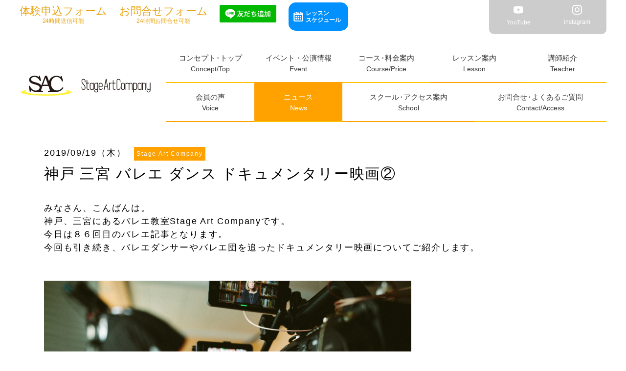

--- FILE ---
content_type: text/html; charset=UTF-8
request_url: https://stageart.org/news/%E7%A5%9E%E6%88%B8-%E4%B8%89%E5%AE%AE-%E3%83%90%E3%83%AC%E3%82%A8-%E3%83%80%E3%83%B3%E3%82%B9-%E3%83%89%E3%82%AD%E3%83%A5%E3%83%A1%E3%83%B3%E3%82%BF%E3%83%AA%E3%83%BC%E6%98%A0%E7%94%BB%E2%91%A1/
body_size: 7502
content:
<!DOCTYPE html>
<html lang="ja">
<head>
<meta charset="utf-8">
<meta name="viewport" content="width=device-width, initial-scale=1" />
<meta name="format-detection" content="telephone=no">
<meta name="SKYPE_TOOLBAR" content="SKYPE_TOOLBAR_PARSER_COMPATIBLE">
<!--===================css===================-->

<link rel="stylesheet" href="https://stageart.org/wp/wp-content/themes/stageartcompany2023/common/css/base.css?20250331">
	  <link rel="stylesheet" href="https://stageart.org/wp/wp-content/themes/stageartcompany2023/common/css/news.css?20220421">
  <!--===================favicon===================-->
<link rel="shortcut icon" href="https://stageart.org/wp/wp-content/themes/stageartcompany2023/favicon/favicon.ico" type="image/vnd.microsoft.icon">
<link rel="icon" href="https://stageart.org/favicon/favicon.ico" type="image/vnd.microsoft.icon">
    <meta name='robots' content='index, follow, max-image-preview:large, max-snippet:-1, max-video-preview:-1' />

	<!-- This site is optimized with the Yoast SEO plugin v19.8 - https://yoast.com/wordpress/plugins/seo/ -->
	<title>神戸 三宮 バレエ ダンス ドキュメンタリー映画② - 神戸・三宮・元町ダンススクールSAC</title>
	<meta name="description" content="神戸・三宮・元町のダンススクールStage Art Companyからのお知らせをご紹介しています。神戸 三宮 バレエ ダンス ドキュメンタリー映画②" />
	<link rel="canonical" href="https://stageart.org/news/神戸-三宮-バレエ-ダンス-ドキュメンタリー映画②/" />
	<meta property="og:locale" content="ja_JP" />
	<meta property="og:type" content="article" />
	<meta property="og:title" content="神戸 三宮 バレエ ダンス ドキュメンタリー映画② - 神戸・三宮・元町ダンススクールSAC" />
	<meta property="og:description" content="神戸・三宮・元町のダンススクールStage Art Companyからのお知らせをご紹介しています。神戸 三宮 バレエ ダンス ドキュメンタリー映画②" />
	<meta property="og:url" content="https://stageart.org/news/神戸-三宮-バレエ-ダンス-ドキュメンタリー映画②/" />
	<meta property="og:site_name" content="Stage Art Company" />
	<meta property="og:image" content="https://stageart.org/wp/wp-content/uploads/2019/09/sam-mcghee-KieCLNzKoBo-unsplash-1024x576.jpg" />
	<meta property="og:image:width" content="1024" />
	<meta property="og:image:height" content="576" />
	<meta property="og:image:type" content="image/jpeg" />
	<meta name="twitter:card" content="summary_large_image" />
	<script type="application/ld+json" class="yoast-schema-graph">{"@context":"https://schema.org","@graph":[{"@type":"WebPage","@id":"https://stageart.org/news/%e7%a5%9e%e6%88%b8-%e4%b8%89%e5%ae%ae-%e3%83%90%e3%83%ac%e3%82%a8-%e3%83%80%e3%83%b3%e3%82%b9-%e3%83%89%e3%82%ad%e3%83%a5%e3%83%a1%e3%83%b3%e3%82%bf%e3%83%aa%e3%83%bc%e6%98%a0%e7%94%bb%e2%91%a1/","url":"https://stageart.org/news/%e7%a5%9e%e6%88%b8-%e4%b8%89%e5%ae%ae-%e3%83%90%e3%83%ac%e3%82%a8-%e3%83%80%e3%83%b3%e3%82%b9-%e3%83%89%e3%82%ad%e3%83%a5%e3%83%a1%e3%83%b3%e3%82%bf%e3%83%aa%e3%83%bc%e6%98%a0%e7%94%bb%e2%91%a1/","name":"神戸 三宮 バレエ ダンス ドキュメンタリー映画② - 神戸・三宮・元町ダンススクールSAC","isPartOf":{"@id":"https://stageart.org/#website"},"primaryImageOfPage":{"@id":"https://stageart.org/news/%e7%a5%9e%e6%88%b8-%e4%b8%89%e5%ae%ae-%e3%83%90%e3%83%ac%e3%82%a8-%e3%83%80%e3%83%b3%e3%82%b9-%e3%83%89%e3%82%ad%e3%83%a5%e3%83%a1%e3%83%b3%e3%82%bf%e3%83%aa%e3%83%bc%e6%98%a0%e7%94%bb%e2%91%a1/#primaryimage"},"image":{"@id":"https://stageart.org/news/%e7%a5%9e%e6%88%b8-%e4%b8%89%e5%ae%ae-%e3%83%90%e3%83%ac%e3%82%a8-%e3%83%80%e3%83%b3%e3%82%b9-%e3%83%89%e3%82%ad%e3%83%a5%e3%83%a1%e3%83%b3%e3%82%bf%e3%83%aa%e3%83%bc%e6%98%a0%e7%94%bb%e2%91%a1/#primaryimage"},"thumbnailUrl":"https://stageart.org/wp/wp-content/uploads/2019/09/sam-mcghee-KieCLNzKoBo-unsplash-scaled.jpg","datePublished":"2019-09-19T13:54:38+00:00","dateModified":"2019-09-19T13:54:38+00:00","description":"神戸・三宮・元町のダンススクールStage Art Companyからのお知らせをご紹介しています。神戸 三宮 バレエ ダンス ドキュメンタリー映画②","breadcrumb":{"@id":"https://stageart.org/news/%e7%a5%9e%e6%88%b8-%e4%b8%89%e5%ae%ae-%e3%83%90%e3%83%ac%e3%82%a8-%e3%83%80%e3%83%b3%e3%82%b9-%e3%83%89%e3%82%ad%e3%83%a5%e3%83%a1%e3%83%b3%e3%82%bf%e3%83%aa%e3%83%bc%e6%98%a0%e7%94%bb%e2%91%a1/#breadcrumb"},"inLanguage":"ja","potentialAction":[{"@type":"ReadAction","target":["https://stageart.org/news/%e7%a5%9e%e6%88%b8-%e4%b8%89%e5%ae%ae-%e3%83%90%e3%83%ac%e3%82%a8-%e3%83%80%e3%83%b3%e3%82%b9-%e3%83%89%e3%82%ad%e3%83%a5%e3%83%a1%e3%83%b3%e3%82%bf%e3%83%aa%e3%83%bc%e6%98%a0%e7%94%bb%e2%91%a1/"]}]},{"@type":"ImageObject","inLanguage":"ja","@id":"https://stageart.org/news/%e7%a5%9e%e6%88%b8-%e4%b8%89%e5%ae%ae-%e3%83%90%e3%83%ac%e3%82%a8-%e3%83%80%e3%83%b3%e3%82%b9-%e3%83%89%e3%82%ad%e3%83%a5%e3%83%a1%e3%83%b3%e3%82%bf%e3%83%aa%e3%83%bc%e6%98%a0%e7%94%bb%e2%91%a1/#primaryimage","url":"https://stageart.org/wp/wp-content/uploads/2019/09/sam-mcghee-KieCLNzKoBo-unsplash-scaled.jpg","contentUrl":"https://stageart.org/wp/wp-content/uploads/2019/09/sam-mcghee-KieCLNzKoBo-unsplash-scaled.jpg","width":2560,"height":1440},{"@type":"BreadcrumbList","@id":"https://stageart.org/news/%e7%a5%9e%e6%88%b8-%e4%b8%89%e5%ae%ae-%e3%83%90%e3%83%ac%e3%82%a8-%e3%83%80%e3%83%b3%e3%82%b9-%e3%83%89%e3%82%ad%e3%83%a5%e3%83%a1%e3%83%b3%e3%82%bf%e3%83%aa%e3%83%bc%e6%98%a0%e7%94%bb%e2%91%a1/#breadcrumb","itemListElement":[{"@type":"ListItem","position":1,"name":"ホーム","item":"https://stageart.org/"},{"@type":"ListItem","position":2,"name":"ニュース","item":"https://stageart.org/news/"},{"@type":"ListItem","position":3,"name":"神戸 三宮 バレエ ダンス ドキュメンタリー映画②"}]},{"@type":"WebSite","@id":"https://stageart.org/#website","url":"https://stageart.org/","name":"Stage Art Company","description":"","publisher":{"@id":"https://stageart.org/#organization"},"potentialAction":[{"@type":"SearchAction","target":{"@type":"EntryPoint","urlTemplate":"https://stageart.org/?s={search_term_string}"},"query-input":"required name=search_term_string"}],"inLanguage":"ja"},{"@type":"Organization","@id":"https://stageart.org/#organization","name":"Stage Art Company","url":"https://stageart.org/","sameAs":[],"logo":{"@type":"ImageObject","inLanguage":"ja","@id":"https://stageart.org/#/schema/logo/image/","url":"https://stageart.org/wp/wp-content/uploads/2021/06/logo2.png","contentUrl":"https://stageart.org/wp/wp-content/uploads/2021/06/logo2.png","width":933,"height":620,"caption":"Stage Art Company"},"image":{"@id":"https://stageart.org/#/schema/logo/image/"}}]}</script>
	<!-- / Yoast SEO plugin. -->


<script type="text/javascript">
window._wpemojiSettings = {"baseUrl":"https:\/\/s.w.org\/images\/core\/emoji\/14.0.0\/72x72\/","ext":".png","svgUrl":"https:\/\/s.w.org\/images\/core\/emoji\/14.0.0\/svg\/","svgExt":".svg","source":{"concatemoji":"https:\/\/stageart.org\/wp\/wp-includes\/js\/wp-emoji-release.min.js?ver=6.0.11"}};
/*! This file is auto-generated */
!function(e,a,t){var n,r,o,i=a.createElement("canvas"),p=i.getContext&&i.getContext("2d");function s(e,t){var a=String.fromCharCode,e=(p.clearRect(0,0,i.width,i.height),p.fillText(a.apply(this,e),0,0),i.toDataURL());return p.clearRect(0,0,i.width,i.height),p.fillText(a.apply(this,t),0,0),e===i.toDataURL()}function c(e){var t=a.createElement("script");t.src=e,t.defer=t.type="text/javascript",a.getElementsByTagName("head")[0].appendChild(t)}for(o=Array("flag","emoji"),t.supports={everything:!0,everythingExceptFlag:!0},r=0;r<o.length;r++)t.supports[o[r]]=function(e){if(!p||!p.fillText)return!1;switch(p.textBaseline="top",p.font="600 32px Arial",e){case"flag":return s([127987,65039,8205,9895,65039],[127987,65039,8203,9895,65039])?!1:!s([55356,56826,55356,56819],[55356,56826,8203,55356,56819])&&!s([55356,57332,56128,56423,56128,56418,56128,56421,56128,56430,56128,56423,56128,56447],[55356,57332,8203,56128,56423,8203,56128,56418,8203,56128,56421,8203,56128,56430,8203,56128,56423,8203,56128,56447]);case"emoji":return!s([129777,127995,8205,129778,127999],[129777,127995,8203,129778,127999])}return!1}(o[r]),t.supports.everything=t.supports.everything&&t.supports[o[r]],"flag"!==o[r]&&(t.supports.everythingExceptFlag=t.supports.everythingExceptFlag&&t.supports[o[r]]);t.supports.everythingExceptFlag=t.supports.everythingExceptFlag&&!t.supports.flag,t.DOMReady=!1,t.readyCallback=function(){t.DOMReady=!0},t.supports.everything||(n=function(){t.readyCallback()},a.addEventListener?(a.addEventListener("DOMContentLoaded",n,!1),e.addEventListener("load",n,!1)):(e.attachEvent("onload",n),a.attachEvent("onreadystatechange",function(){"complete"===a.readyState&&t.readyCallback()})),(e=t.source||{}).concatemoji?c(e.concatemoji):e.wpemoji&&e.twemoji&&(c(e.twemoji),c(e.wpemoji)))}(window,document,window._wpemojiSettings);
</script>
<style type="text/css">
img.wp-smiley,
img.emoji {
	display: inline !important;
	border: none !important;
	box-shadow: none !important;
	height: 1em !important;
	width: 1em !important;
	margin: 0 0.07em !important;
	vertical-align: -0.1em !important;
	background: none !important;
	padding: 0 !important;
}
</style>
	<link rel='stylesheet' id='sbi_styles-css'  href='https://stageart.org/wp/wp-content/plugins/instagram-feed-pro/css/sbi-styles.min.css?ver=6.2.4' type='text/css' media='all' />
<link rel='stylesheet' id='wp-pagenavi-css'  href='https://stageart.org/wp/wp-content/plugins/wp-pagenavi/pagenavi-css.css?ver=2.70' type='text/css' media='all' />
 
</head>

<body>

<h1>神戸 三宮 バレエ ダンス ドキュメンタリー映画② | ニュース | Stage Art Company</h1>

<!--▼START hiraku-->
<nav class="js-hiraku-header">
  <div class="hiraku-navbar"> <a href="https://stageart.org/" class="logo"><img src="https://stageart.org/wp/wp-content/themes/stageartcompany2023/common/img/logo-header.svg" alt="Stage Art Company"/></a>
    <div class="hiraku-btnBox">
      <button type="button" class="js-hiraku-btn"> <span class="hiraku-open-btn-line"></span> <span class="drawerName"></span></button>
    </div>
  </div>
  <!--▼START hiraku-menu-->
  <div class="js-hiraku">
    <ul class="menu">
        <li><a href="https://stageart.org/" data-text="Concept/Top">コンセプト<span>・</span>トップ</a></li>
        <li><a href="https://stageart.org/event" data-text="Event">イベント・公演情報</a></li>
	    	<li><a href="https://stageart.org/price" data-text="Course/Price">コース<span>・</span>料金案内</a></li>
        <li><a href="https://stageart.org/lesson" data-text="Lesson">レッスン案内</a></li>
        <li><a href="https://stageart.org/teacher" data-text="Teacher">講師紹介</a></li>
        <li><a href="https://stageart.org/voice" data-text="Voice">会員の声</a></li>
        <li class="wideBtn"><a href="https://stageart.org/news" data-text="News">ニュース</a></li>
        <li class="wideBtn"><a href="https://stageart.org/school_info" data-text="School">スクール<span>・</span>アクセス案内</a></li> 
        <li class="wideBtn"><a href="https://stageart.org/contact" data-text="Contact/Access">お問合せ<span>・</span>よくあるご質問</a></li>
    </ul>
    <div class="info_schedule">
    <ul class="info_btn_schedule">
          <li class="aos-init aos-animate"><a class="lessonico" href="https://stageart.org/news/%E3%83%AC%E3%83%83%E3%82%B9%E3%83%B3%E3%82%B9%E3%82%B1%E3%82%B8%E3%83%A5%E3%83%BC%E3%83%AB/">レッスン<br>スケジュール</a>
          </li>
    </ul>
    </div>
    <div class="contact">
        <ul>
          <li><a href="https://scr.buscatch.net/trial/list?f=stageart" target="_blank">体験申込フォーム</a></li>
          <li><a href="https://stageart.org/contact">MAIL</a></li>
        </ul>
      </div>
      <div class="sns">
        <ul>
          <li class="youtube"><a href="https://www.youtube.com/channel/UCVsRRGQEm3bPGYkEnmHdECQ" target="_blank"><img
                src="https://stageart.org/wp/wp-content/themes/stageartcompany2023/common/img/ico-youtube.svg" alt="YouTube">YouTube</a></li>
          <li><a href="https://www.instagram.com/stage.art.c/?hl=ja" target="_blank"><img
                src="https://stageart.org/wp/wp-content/themes/stageartcompany2023/common/img/ico-instaW.svg" alt="instagram">instagram</a></li>
          
        </ul>
      </div>
      <p class="line_sp"><a href="https://lin.ee/1oynBqxx8"><img height="36" border="0" src="https://scdn.line-apps.com/n/line_add_friends/btn/ja.png"></a></p>
  </div>
</nav>
<!--▼START pc-header-->
<header role="banner" id="header">
  <div class="contentsWrap">
    <div id="subnav">
      <ul class="contact">
        <li class="mail"><a href="https://scr.buscatch.net/trial/list?f=stageart" target="_blank"><span>体験申込フォーム</span>24時間送信可能</a></li>
        <li class="mail"><a href="https://stageart.org/contact"><span>お問合せフォーム</span>24時間お問合せ可能</a></li>
        <li class="line"><a href="https://lin.ee/1oynBqxx8"><img height="36" border="0"  src="https://scdn.line-apps.com/n/line_add_friends/btn/ja.png"></a></li>
        <li class="info_btn_schedule"><a class="lessonico"
              href="https://stageart.org/news/%E3%83%AC%E3%83%83%E3%82%B9%E3%83%B3%E3%82%B9%E3%82%B1%E3%82%B8%E3%83%A5%E3%83%BC%E3%83%AB/">レッスン<br>スケジュール</a>
          </li>
      </ul>
      <ul class="sns">
		  <li class="youtube"><a href="https://www.youtube.com/channel/UCVsRRGQEm3bPGYkEnmHdECQ" target="_blank" ><img
                src="https://stageart.org/wp/wp-content/themes/stageartcompany2023/common/img/ico-youtube.svg" alt="YouTube">YouTube</a></li>
        <li><a href="https://www.instagram.com/stage.art.c/?hl=ja" target="_blank"><img src="https://stageart.org/wp/wp-content/themes/stageartcompany2023/common/img/ico-instaW.svg" alt="instagram">instagram</a></li>
       
      </ul>
    </div>
    <nav role="navigation" id="gnav">
    <p class="logo"><a href="https://stageart.org/"><img src="https://stageart.org/wp/wp-content/themes/stageartcompany2023/common/img/logo-header.svg" alt="StageArtCompany"/></a></p>
    <ul class="pcMenu">
        <li><a href="https://stageart.org/" data-text="Concept/Top">コンセプト<span>・</span>トップ</a></li>
        <li><a href="https://stageart.org/event" data-text="Event">イベント・公演情報</a></li>
		    <li><a href="https://stageart.org/price" data-text="Course/Price">コース<span>・</span>料金案内</a></li>
        <li><a href="https://stageart.org/lesson" data-text="Lesson">レッスン案内</a></li>
   
        <li><a href="https://stageart.org/teacher" data-text="Teacher">講師紹介</a></li>
          <li><a href="https://stageart.org/voice" data-text="Voice">会員の声</a></li>
            <li class="active"><a href="https://stageart.org/news" data-text="News">ニュース</a></li>
        <li class="wideBtn"><a href="https://stageart.org/school_info" data-text="School">スクール<span>・</span>アクセス案内</a></li>
        <li class="wideBtn"><a href="https://stageart.org/contact" data-text="Contact/Access">お問合せ<span>・</span>よくあるご質問</a></li>
      </ul>
    </nav>
  </div>
  <!--end headerIn--> 
</header>
<!--▲END header--> 
<!--▼START contents-->

<main role="main">
    <div id="main">
        <article>

        <!--===================ニュース一覧===================-->
      <div id="News"> 
          
          <div class="contentsWrap">
              <p><span>2019/09/19（木）</span>
				  	  
				  <span class="cat">Stage Art Company</span></p>
                  <h2>神戸 三宮 バレエ ダンス ドキュメンタリー映画②</h2>
              <p><h1>【Stage Art Company バレエ ドキュメンタリー映画②】</h1>
<p>みなさん、こんばんは。</p>
<p>神戸、三宮にあるバレエ教室Stage Art Companyです。</p>
<p>今日は８６回目のバレエ記事となります。</p>
<p>今回も引き続き、バレエダンサーやバレエ団を追ったドキュメンタリー映画についてご紹介します。</p>
<p>&nbsp;</p>
<p>&nbsp;</p>
<p><img class="alignnone  wp-image-946" src="https://stageart.org/wp/wp-content/uploads/2019/09/sam-mcghee-KieCLNzKoBo-unsplash.jpg" alt="" width="751" height="423" /></p>
<h2></h2>
<p>&nbsp;</p>
<p>&nbsp;</p>
<h2>◇ドキュメンタリー映画①：『ロパートキナ　孤高の白鳥』</h2>
<p>ロシアが世界に誇る、指折りの名門バレエ団であるマリインスキー・バレエ団。</p>
<p>その頂点に君臨した伝説的プリンシパル、ウリヤーナ・ロパートキナを追った作品です。</p>
<p>&nbsp;</p>
<p>１９７３年にウクライナに生まれ、９１年にマリインスキー・バレエ団に入団。</p>
<p>９５年にはプリンシパルに昇格し、それ以来長年第一線で活躍してきました。</p>
<p>高身長、美しいラインと圧倒的な表現力で、ロシアの至宝とも評され、</p>
<p>彼女の踊る“白鳥”は世界一と言われます。</p>
<p>&nbsp;</p>
<p>なぜ彼女はバレエを踊るようになったのか。</p>
<p>少女のころの厳しい修行や、稽古場での過酷なリハーサル風景、</p>
<p>ロパートキナ本人が自らのバレエ人生を振り返る貴重なインタビュー映像も織り込み、</p>
<p>彼女のバレエ人生とその素顔に迫ります。</p>
<p>&nbsp;</p>
<p><a href="https://youtu.be/FtUfMu61Lvo">⭐️『ロパートキナ　孤高の白鳥』予告編</a></p>
<p>&nbsp;</p>
<p>&nbsp;</p>
<h2>◇ドキュメンタリー映画②：『バレエの女王　シルヴィ・ギエム』</h2>
<p>バレエにおける美の概念を変えたとすら言われる天才ダンサー、</p>
<p>シルヴィ・ギエムの素顔に迫るドキュメンタリー映画です。</p>
<p>１９９３年に撮影、DVD化され一度廃盤になったものの、上記タイトルに改め再販されています。</p>
<p>&nbsp;</p>
<p>パリ・オペラ座バレエ団のプルミエール・ダンスールに昇格して５日後、</p>
<p>史上最年少の１９歳にしてエトワールに任命された彼女は、</p>
<p>わずか５年後には英国ロイヤル・バレエ団に電撃移籍します。</p>
<p>歯に衣着せぬ物言いや、インタビューなどの取材を嫌うことから、</p>
<p>「マドモアゼル・ノン」と呼ばれることもありましたが、</p>
<p>この映画では移籍後の彼女のインタビューが豊富に収録されており、</p>
<p>彼女の精神性の高さや人となりがよく伝わってきます。</p>
<p>その後の彼女のキャリアの築き方も踏まえ、必見の一作となっています。</p>
<p>&nbsp;</p>
<p>&nbsp;</p>
<h2>◇ドキュメンタリー映画③：『パリ・オペラ座のミューズ　アニエス・ルテステュ』</h2>
<p>ひときわ優雅に美しく踊り、</p>
<p>世界中から羨望の眼差しを浴びたパリ・オペラ座の美のエトワール、</p>
<p>アニエス・ルテステュを追ったドキュメンタリー映画です。</p>
<p>&nbsp;</p>
<p>２０１３年１０月のアデュー（引退）公演『椿姫』を踊るまでの２年間に密着し、</p>
<p>アニエス自身や周囲の言葉と映像が綴られています。</p>
<p>彼女とのパートナーシップで有名なジョゼ・マルティネスや、</p>
<p>ローラン・イレール、ノイマイヤー、フォーサイス、キリアンなど錚々たる顔ぶれが、</p>
<p>コラボレーションしたときの様子や彼女自身の人格について語ります。</p>
<p>またアデュー公演を含め、貴重な公演の映像も収録された盛り沢山の内容です。</p>
<p>&nbsp;</p>
<p><a href="https://youtu.be/XAX6ZD5tmMU">⭐️『パリ・オペラ座のミューズ　アニエス・ルテステュ』予告編</a></p>
<p>&nbsp;</p>
<p>&nbsp;</p>
<p>柔軟性、しなやかさを身につけるためにも、</p>
<p>Stage Art Companyは会員様にバレエレッスンを推薦しております。</p>
<p>Stage Art Companyではプロのバレエ講師が多数在籍していますので、</p>
<p>是非、バレエレッスンを受けてみてください。</p>
<p>&nbsp;</p>
<p>&nbsp;</p>
<p>Stage Art Companyに所属しているバレエ講師のプロフィール</p>
<p>&nbsp;</p>
<p><a href="https://stageart.org/news/%E7%A5%9E%E6%88%B8-%E4%B8%89%E5%AE%AE-%E4%B8%89%E3%83%8E%E5%AE%AE-%E3%83%80%E3%83%B3%E3%82%B9%E3%82%B9%E3%82%AF%E3%83%BC%E3%83%AB-%E6%AD%8C%E5%94%B1-%E3%83%97%E3%83%AD%E8%AC%9B%E5%B8%AB/">⭐️塚野先生プロフィールへ</a></p>
<p><a href="https://stageart.org/news/%E7%A5%9E%E6%88%B8-%E4%B8%89%E5%AE%AE-%E3%83%80%E3%83%B3%E3%82%B9-%E3%83%90%E3%83%AC%E3%82%A8-%E3%83%86%E3%83%BC%E3%83%9E%E3%83%91%E3%83%BC%E3%82%AF%E8%AC%9B%E5%B8%AB/">⭐️木村先生プロフィールへ</a></p>
<p><a href="https://stageart.org/news/%E7%A5%9E%E6%88%B8-%E4%B8%89%E5%AE%AE-%E3%83%80%E3%83%B3%E3%82%B9-%E3%83%90%E3%83%AC%E3%82%A8-%E4%BC%9A%E5%93%A1%E5%8B%9F%E9%9B%86/">⭐️雲川先生プロフィールへ</a></p>
<p>&nbsp;</p>
<p>&nbsp;</p>
<p>ダンス、バレエ 、演技、歌唱をやってみたい方、</p>
<p>舞台、イベントに興味がある方、</p>
<p>そして、プロのエンターテイナーたちと一緒に共演したい方、</p>
<p>初心者の方も大歓迎です！！</p>
<p>&nbsp;</p>
<p>お問い合わせはこちら</p>
<p>↓</p>
<p><a href="mailto:info@stageart.org">info@stageart.org</a></p>
<p>&nbsp;</p>
<p>&nbsp;</p>
<p>&nbsp;</p>
<p>ただ今、無料体験レッスンを実施しております。</p>
<p>&nbsp;</p>
<p><a href="https://stageart.org/news/%E3%83%AC%E3%83%83%E3%82%B9%E3%83%B3%E3%82%B9%E3%82%B1%E3%82%B8%E3%83%A5%E3%83%BC%E3%83%AB/"><img class="emoji" draggable="false" src="https://s.w.org/images/core/emoji/11/svg/1f538.svg" alt="🔸" />SACレッスンスケジュール</a></p>
<p>&nbsp;</p>
<p>皆様のお申し込みを待ちしております。</p>
<p>&nbsp;</p>
<p><a href="https://stageart.org/contact/"><img class="emoji" draggable="false" src="https://s.w.org/images/core/emoji/11/svg/2728.svg" alt="✨" />お問い合わせフォーム</a></p>
<p>&nbsp;</p>
<p>&nbsp;</p>
<p>公式Instagram、公式Twitter、公式Facebookのリンク先です。</p>
<p>&nbsp;</p>
<p><a href="https://www.facebook.com/stageartcompany/"><img class="emoji" draggable="false" src="https://s.w.org/images/core/emoji/11/svg/2728.svg" alt="✨" />SACフェイスブック</a></p>
<p><a href="https://www.instagram.com/stage.art.c/?hl=ja"><img class="emoji" draggable="false" src="https://s.w.org/images/core/emoji/11/svg/1f31f.svg" alt="🌟" />SACインスタグラム</a></p>
<p><a href="https://twitter.com/stage_art_c"><img class="emoji" draggable="false" src="https://s.w.org/images/core/emoji/11/svg/1f4ab.svg" alt="💫" />SACツイッター</a></p>
<p>&nbsp;</p>
<p>&nbsp;</p>
<p>神戸、三宮</p>
<p>ダンススクール、バレエ教室、演技教室、歌唱教室</p>
<p>Stage Art Company</p>
</p>
          </div><!--/.contentsWrap-->
          <p class="btn"><a href="https://stageart.org/news">一覧に戻る</a></p>
          
        </div>
      
        </article>
    </div>
    <!--end main -->

    </main><!--▼START footer-->
<footer role="contentinfo" id="footer">
    <div class="backtotop" > <a href="#header"><span>PAGE TOP</span></a> </div>
  <div class="max1500">
    <div class="logo"><a href="https://stageart.org"><img src="https://stageart.org/wp/wp-content/themes/stageartcompany2023/common/img/logo.svg" alt="StageArtCompany"/></a></div>
    <div class="address">
      <p>
        神戸三宮校（本部）<br>
        〒650-0001<br>
        兵庫県神戸市中央区加納町3-13-3<br>
        マツモトビル 2F </p>
      <p><a href="https://scr.buscatch.net/trial/list?f=stageart" target="_blank"><span>体験申込フォーム</span>24時間送信可能</a></p>
    </div>
    <div class="nav">
      <nav role="navigation" id="footnav">
        <ul>
        <li><a href="https://stageart.org/" data-text="Concept/Top">コンセプト<span>・</span>トップ</a></li>
        <li><a href="https://stageart.org/event" data-text="Event">イベント・公演情報</a></li>
	    	<li><a href="https://stageart.org/price" data-text="Course/Price">コース<span>・</span>料金案内</a></li>
        <li><a href="https://stageart.org/lesson" data-text="Lesson">レッスン案内</a></li>
        <li><a href="https://stageart.org/teacher" data-text="Teacher">講師紹介</a></li>
        <li><a href="https://stageart.org/voice" data-text="Voice">会員の声</a></li>
        <li><a href="https://stageart.org/news" data-text="News">ニュース</a></li>
        <li class="wideBtn"><a href="https://stageart.org/school_info" data-text="School">スクール<span>・</span>アクセス案内</a></li> 
        <li class="wideBtn"><a href="https://stageart.org/contact" data-text="Contact/Access">お問合せ<span>・</span>よくあるご質問</a></li>
        </ul>
      </nav>
        <p class="copyright"><a href="https://stageart.org">© 2025 Stage Art Company.</a></p>
    </div>
  </div>
  <p class="copyright sp"><a href="https://stageart.org">© 2025 Stage Art Company.</a></p>
</footer>
<!--▲END footer--> 
<script  src='https://ajax.googleapis.com/ajax/libs/jquery/3.6.0/jquery.min.js?ver=3.6.0' id='jquery-js'></script>
<!-- Custom Feeds for Instagram JS -->
<script type="text/javascript">
var sbiajaxurl = "https://stageart.org/wp/wp-admin/admin-ajax.php";

</script>
 

<script src="https://cdn.rawgit.com/michalsnik/aos/2.1.1/dist/aos.js"></script>
<script src="https://stageart.org/wp/wp-content/themes/stageartcompany2023/common/js/include.js"></script>
<script>
   $(document).ready(function(){
      AOS.init({
            duration: 600,
            easing: 'ease-in-sine',
            delay: 100,
        });
});
</script>


<!-- Global site tag (gtag.js) - Google Analytics 20190524-->
<script async src="https://www.googletagmanager.com/gtag/js?id=UA-140828274-1"></script>
<script>
  window.dataLayer = window.dataLayer || [];
  function gtag(){dataLayer.push(arguments);}
  gtag('js', new Date());

  gtag('config', 'UA-140828274-1');
</script>

</body>
</html>

--- FILE ---
content_type: text/css
request_url: https://stageart.org/wp/wp-content/themes/stageartcompany2023/common/css/base.css?20250331
body_size: 5661
content:
@charset "UTF-8";@import url("https://cdn.rawgit.com/michalsnik/aos/2.1.1/dist/aos.css") screen and (min-width: 768px);@import url("https://use.fontawesome.com/releases/v5.0.6/css/all.css");article,aside,details,figcaption,figure,footer,header,hgroup,nav,section{display:block;margin:0}audio,canvas,video{display:inline-block;*display:inline;*zoom:1}audio:not([controls]){display:none}[hidden]{display:none}*,:after,:before{-webkit-box-sizing:border-box;-o-box-sizing:border-box;-ms-box-sizing:border-box;box-sizing:border-box}html{font-size:62.5%;-webkit-text-size-adjust:100%;-ms-text-size-adjust:100%}body{font-family:sans-serif;padding:0;margin:0;text-align:left}h1,h2,h3,h4,h5,h6{font-size:1em;margin:0;font-weight:normal}blockquote,dd,dl,figure,p{margin:0}hr{color:inherit;height:auto;-webkit-box-sizing:content-box;box-sizing:content-box;border:none}pre{font-family:monospace,sans-serif;white-space:pre-wrap;word-wrap:break-word;margin:0}ol,ul{padding:0;margin:0}ul li{list-style:none}ol li{margin-left:1.8em;margin-top:10px}li img{vertical-align:bottom}a,a:link,a:visited{text-decoration:none}a:focus{outline:0}a:active,a:hover{outline:0;text-decoration:underline}b,strong{font-weight:bold}small{font-size:0.83em}q{quotes:none}abbr[title]{border-bottom:1px dotted}code,kbd,samp{font-family:monospace,sans-serif}mark{color:black;background-color:yellow}sub,sup{font-size:0.83em;line-height:0;vertical-align:baseline;position:relative}sub{bottom:-0.25em}sup{top:-0.5em}br{letter-spacing:0!important}img{border:0;-ms-interpolation-mode:bicubic;vertical-align:middle}svg:not(:root){overflow:hidden}table{border-collapse:collapse;border-spacing:0}caption{padding:0;text-align:left}td,th{text-align:left;padding:0}form{margin:0}fieldset{border:0;padding:0;margin:0}legend{border:0;*margin-left:-7px}button,input,select,textarea{font-size:1em;color:inherit;margin:0}button,input{line-height:normal;vertical-align:inherit;*vertical-align:middle}button::-moz-focus-inner,input::-moz-focus-inner{border:0;padding:0}input[type=search]{-webkit-appearance:textfield;-webkit-box-sizing:content-box;box-sizing:content-box}input[type=search]:focus{outline-offset:-2px}input[type=search]::-webkit-search-decoration{-webkit-appearance:none}input[type=checkbox],input[type=radio]{-webkit-box-sizing:border-box;box-sizing:border-box;padding:0;vertical-align:middle;margin-right:5px}button,input[type=button],input[type=reset],input[type=submit]{cursor:pointer;-webkit-appearance:button;*overflow:visible}select{line-height:normal}textarea{vertical-align:top;overflow:auto;*font-family:sans-serif}address{font-style:normal}i{font-style:normal}@media print,screen and (max-width:767px){*{max-height:999999px}body{background:none;-webkit-text-size-adjust:none}a{display:block}img{max-width:100%;height:auto}a img{line-height:100%;vertical-align:middle}button,input,select,textarea{max-width:100%}}body{font-family:"メイリオ",Meiryo,Arial,Verdana,"ＭＳ Ｐゴシック","ヒラギノ角ゴ Pro W3","Hiragino Kaku Gothic Pro",sans-serif;letter-spacing:0.1em;font-size:18px;line-height:1.2}@media print,screen and (max-width:767px){body{font-size:14px}}a,a:link,a:visited{text-decoration:none;color:#333}a:hover{text-decoration:none;-webkit-transition:0.3s;transition:0.3s}h1{position:absolute;top:0;left:-9999px}.js-hiraku-header{display:none}#header{overflow:hidden}#header .logo{display:inline-block;max-width:300px;width:100%;height:auto;padding-top:20px;padding-right:30px}@media print,screen and (max-width:1033px){#header .logo{padding:20px}}@media print,screen and (max-width:767px){#header .logo{display:none}}#header .logo a{padding:20px 0}#header .logo img{width:100%;height:auto}#subnav{-js-display:flex;display:-webkit-box;display:-ms-flexbox;display:flex;margin-bottom:10px}@media print,screen and (max-width:1033px){#subnav{float:none}}#subnav .contact{display:inline-block;width:75%}@media print,screen and (max-width:1033px){#subnav .contact{margin-right:0;width:50%}}#subnav .contact .tel{margin-left:1%}#subnav .contact .tel a{pointer-events:none}@media print,screen and (max-width:767px){#subnav .contact{pointer-events:inherit}}#subnav .contact a{color:#e9a410}#subnav .contact li{display:inline-block;vertical-align:top;font-size:12px;text-align:center;margin-right:2%;letter-spacing:-0.001em}@media print,screen and (max-width:1150px){#subnav .contact li{margin-right:1%}}@media print,screen and (max-width:1033px){#subnav .contact li{margin:0 1%}}#subnav .contact li a{display:block;padding:10px 0}#subnav .contact li dd,#subnav .contact li dt{display:inline-block;vertical-align:top}#subnav .contact li dt{padding-top:5px}#subnav .contact li span{font-size:22px;display:block}@media print,screen and (max-width:1150px){#subnav .contact li span{font-size:18px}}#subnav .contact .info_btn_schedule{margin-left:0;display:inline-block;border-radius:10px;text-align:left}#subnav .contact .info_btn_schedule a{margin-top:5px;position:relative;display:block;font-size:12px;color:#fff;font-weight:bold;padding:15px 15px 15px 35px;background:#0090ff;border-radius:15px}#subnav .contact .info_btn_schedule a:before{position:absolute;top:50%;left:10px;-webkit-transform:translateY(-50%);transform:translateY(-50%);content:"";display:inline-block;width:20px;height:20px}#subnav .contact .info_btn_schedule a.lessonico:before{background:url("../../img/top/calendar.svg") no-repeat center;background-size:contain}#subnav .contact .info_btn_schedule a.coursico:before{background:url("../../img/top/stage.svg") no-repeat center;background-size:contain}#subnav .contact .info_btn_schedule a:hover{background:#0073cc}#subnav .line a:hover{display:inline-block;opacity:0.8}#subnav .sns{margin-left:auto;display:inline-block;vertical-align:top;width:20%;letter-spacing:-0.4em}@media print,screen and (max-width:1033px){#subnav .sns{position:absolute;right:0;top:0}}#subnav .sns li{display:inline-block;vertical-align:top;letter-spacing:normal;width:50%}#subnav .sns li a{display:block;background:#ccc;text-align:center;font-size:12px;color:#fff;height:70px;padding-top:10px}#subnav .sns li a:hover{background:#999}#subnav .sns li:first-child a{border-radius:0 0 0 10px}#subnav .sns li:first-child a span{display:block}#subnav .sns li:nth-child(2) a{line-height:2}#subnav .sns li:last-child a{border-radius:0 0 10px 0;line-height:2}#subnav .sns .youtube img{margin:0 auto 9px}#subnav .sns img{max-height:20px;width:auto;display:block;margin:0 auto 3px}#gnav{width:100%;-js-display:flex;display:-webkit-box;display:-ms-flexbox;display:flex;-moz-align-items:center;-ms-align-items:center;-webkit-box-align:center;-ms-flex-align:center;align-items:center}#gnav .pcMenu{-js-display:flex;display:-webkit-box;display:-ms-flexbox;display:flex;-ms-flex-wrap:wrap;flex-wrap:wrap;text-align:right;width:calc(100% - 300px);margin-top:10px;letter-spacing:-0.4em}@media print,screen and (max-width:1033px){#gnav .pcMenu{max-width:inherit}}#gnav .pcMenu li{display:inline-block;vertical-align:middle;width:20%;height:80px;border-bottom:2px solid #ffc000;text-align:center;font-size:15px;letter-spacing:normal}#gnav .pcMenu li.wideBtn{width:30%}@media print,screen and (max-width:1033px){#gnav .pcMenu li{width:20%}}#gnav .pcMenu li:nth-child(2n){border-color:#ffa200}#gnav .pcMenu li a{display:block;background-image:-webkit-gradient(linear,left top,left bottom,color-stop(50%,#fff),color-stop(50%,#fff33f));background-image:linear-gradient(to bottom,#fff 50%,#fff33f 50%);background-size:auto 200%;height:100%;padding-top:20px}#gnav .pcMenu li a:hover{background-position:0 100%}#gnav .pcMenu li a:after{content:attr(data-text);display:block;font-size:14px;margin-top:5px}#gnav .pcMenu li a span{margin:0 -0.2em}#gnav .pcMenu .active a{background-color:#ffa200;color:#fff;background-image:none}.centerT{text-align:center}.contentsWrap{max-width:1200px;margin:0 auto}.wsp{display:inline-block}@media print,screen and (max-width:767px){main{margin-top:60px}}@media print,screen and (max-width:767px){#topmain{margin:0!important}}.max1500{padding:0 5vw;max-width:1500px;margin:0 auto}@media print,screen and (max-width:767px){.max1500{padding:0 4%}}.ttlLinetop{font-weight:bold;font-size:30px;margin-bottom:30px;color:#fff}@media print,screen and (max-width:767px){.ttlLinetop{font-size:22px;margin-bottom:20px}}.ttlLinetop:before{display:block;content:"";border-top:5px solid #fff;width:80px;margin-bottom:20px}@media print,screen and (max-width:767px){.ttlLinetop:before{border-width:3px;width:50px}}@media print,screen and (max-width:767px){.pc{display:none!important}}.sp{display:none}@media print,screen and (max-width:767px){.sp{display:inherit}}.ttlarea{position:relative;background:url(../../img/top/main-bg.jpg) no-repeat center top/cover;z-index:-1;background-color:#f2f2f2;padding:60px 0;letter-spacing:-0.4em;overflow:hidden}.ttlarea:before{position:absolute;content:"";top:0;left:0;display:block;width:100%;height:100%;background:rgba(0,0,0,0.5);z-index:-1}@media print,screen and (max-width:767px){.ttlarea{padding:30px 0 0}}.ttlarea .left{width:calc(50% + 90px);letter-spacing:normal;overflow:hidden;font-weight:bold;float:left;color:#fff}@media print,screen and (max-width:767px){.ttlarea .left{width:100%}}.ttlarea .left div{max-width:690px;float:right;font-size:28px;width:98%;padding:50px}@media print,screen and (max-width:767px){.ttlarea .left div{padding:0 2%;font-size:16px}}.ttlarea .left div h2{font-weight:bold;margin-bottom:30px}@media print,screen and (max-width:767px){.ttlarea .left div h2{font-size:24px;margin-bottom:15px}}.ttlarea .left div span{font-size:18px;font-weight:bold;display:block;color:#ff6c00;margin-top:20px}.ttlarea .right{width:calc(50% - 90px);letter-spacing:normal;background:url(../img/bg-tile.png) repeat;background-color:#ff6c00;padding:60px 50px;color:#fff;font-weight:bold;float:right;right:0;top:50px}@media print,screen and (max-width:767px){.ttlarea .right{width:100%;margin-top:30px;padding:30px 5%}}.ttlarea .right h3{font-weight:bold;font-size:36px;margin-bottom:20px}@media print,screen and (max-width:767px){.ttlarea .right h3{font-size:24px;margin-bottom:10px}}.ttlarea .right p{line-height:1.5}.wsp-nowrap{display:inline-block}.normaltbl{width:96%;margin:0 auto;background:#f2f2f2;font-size:16px;line-height:1.5}@media print,screen and (max-width:767px){.normaltbl{font-size:14px;background:#fff}}.normaltbl .colored{background:#f4f1e0}@media print,screen and (max-width:767px){.normaltbl .colored{background:#fff}}.normaltbl th{text-align:center;background:#ff6c00;color:#fff;padding:20px;border-right:1px solid #fff;border-bottom:1px solid #fff;font-weight:normal}@media print,screen and (max-width:767px){.normaltbl th{display:block;padding:10px}}.normaltbl td{padding:20px;border-right:1px solid #fff;border-bottom:1px solid #fff}@media print,screen and (max-width:767px){.normaltbl td{display:table;padding:10px;width:100%;background:#f2f2f2}}.normaltbl .gray{background:#e9e9e9}@media print,screen and (max-width:767px){.normaltbl .gray{font-weight:bold;font-size:22px;display:block;background:#fff;padding:30px 5px 5px}}.normaltbl .gray2{background:#e9e9e9}@media print,screen and (max-width:767px){.normaltbl .gray2{background:#f2f2f2}}.normaltbl .beige{background:#f7ecd1}@media print,screen and (max-width:767px){.normaltbl .beige{font-weight:bold;font-size:22px;display:block;background:#fff;padding:30px 5px 5px}}.normaltbl .beige2{background:#f7ecd1}@media print,screen and (max-width:767px){.normaltbl .beige2{background:#f2f2f2}}@media print,screen and (max-width:767px){.normaltbl span{display:table-cell;vertical-align:middle;padding:10px}}@media print,screen and (max-width:767px){.normaltbl .sp{width:30%;margin-bottom:5px;background-color:#ff6c00;color:#fff;text-align:center;letter-spacing:0}}@media print,screen and (max-width:767px){.normaltbl .spmb{margin-bottom:20px}}@media print,screen and (max-width:767px){.normaltbl .spmb02{margin-bottom:32px}}@media print,screen and (max-width:767px){.normaltbl .spmb03{margin-bottom:48px}}@media print,screen and (max-width:767px){.normaltbl .spmb04{margin-bottom:56px}}#campain{background:url(../img/bg-tile.png) repeat;background-color:#ff6c00;color:#fff;font-weight:bold;overflow:hidden;padding:50px 2%}@media print,screen and (max-width:1033px){#campain{padding:30px 2%}}#campain .contentsWrap{display:table;width:100%}@media print,screen and (max-width:1033px){#campain .contentsWrap{display:block}}#campain .contentsWrap address,#campain .contentsWrap div{display:table-cell;vertical-align:middle}@media print,screen and (max-width:1033px){#campain .contentsWrap address,#campain .contentsWrap div{text-align:center;display:block}}#campain .contentsWrap address{border-left:1px dotted #fff;padding-left:5%}@media print,screen and (max-width:1033px){#campain .contentsWrap address{border-left:none;border-top:1px dotted #fff;padding-left:0;padding-top:30px}}#campain .contentsWrap address ul{max-width:400px;margin:0 auto}#campain .contentsWrap address li{font-size:28px}@media print,screen and (max-width:767px){#campain .contentsWrap address li{font-size:22px}}#campain .contentsWrap address li+li{margin-top:20px}#campain .contentsWrap address li img{max-width:175px}#campain .contentsWrap address li a:hover{opacity:0.8}#campain .contentsWrap address .formBtn dl{background:rgba(255,255,255,0.1);border:solid 2px #fff;border-radius:10px;padding:0.5em 1em;text-align:center}@media print,screen and (max-width:767px){#campain .contentsWrap address .formBtn dl{margin:0 auto}}#campain .contentsWrap address .page_line_btn dl{text-align:center}#campain .contentsWrap address dt{font-size:22px}@media print,screen and (max-width:767px){#campain .contentsWrap address dt{font-size:18px}}#campain .contentsWrap address dd{font-size:16px;padding-top:5px}@media print,screen and (max-width:767px){#campain .contentsWrap address dd{font-size:14px}}#campain .contentsWrap address span{font-size:14px;display:block}@media print,screen and (max-width:767px){#campain .contentsWrap address span{font-size:12px}}#campain .contentsWrap address a{color:#fff}#campain h2{font-size:48px;margin-bottom:10px;font-weight:bold}@media print,screen and (max-width:767px){#campain h2{font-size:22px;margin-bottom:10px}}#campain p{margin-bottom:25px}#campain .studioRental{font-size:32px;font-weight:bold}@media print,screen and (max-width:767px){#campain .studioRental{font-size:18px}}#campain h3{font-weight:bold;font-size:24px;margin-bottom:20px;text-align:center}@media print,screen and (max-width:767px){#campain h3{font-size:18px;margin-bottom:10px;text-align:center}}.page_line_btn dt{position:relative;margin-bottom:5px;display:block!important}.page_line_btn dt:after,.page_line_btn dt:before{display:inline-block;content:"";width:2px;height:16px;background:#fff}.page_line_btn dt:before{margin-right:0.6em;-webkit-transform:rotate(-30deg);transform:rotate(-30deg)}.page_line_btn dt:after{margin-left:0.5em;-webkit-transform:rotate(30deg);transform:rotate(30deg)}.page_line_btn dd a{max-width:160px;display:block;margin:0 auto}.page_line_btn dd a img{width:100%;height:auto}#subscription{background:url(../img/bg-tile.png) repeat;background-color:#0090ff;padding:80px 0;color:#fff}@media print,screen and (max-width:767px){#subscription{padding:30px 0}}#subscription ol{list-style:none;letter-spacing:-0.4em;margin-bottom:50px}@media print,screen and (max-width:767px){#subscription ol{margin-bottom:20px}}#subscription ol li{width:23.5%;letter-spacing:normal;display:inline-block;vertical-align:top;margin:0 auto;padding:20px;border:2px dotted #fff}@media print,screen and (max-width:767px){#subscription ol li{width:49%;padding:3%;margin-bottom:10px}}#subscription ol li+li{margin-left:2%}@media print,screen and (max-width:767px){#subscription ol li+li{margin-left:0}}@media print,screen and (max-width:767px){#subscription ol li:nth-child(2n){margin-left:2%}}#subscription ol li dt{font-weight:bold;margin-bottom:30px}@media print,screen and (max-width:767px){#subscription ol li dt{margin-bottom:10px}}#subscription ol li dt>span{display:inline-block;vertical-align:middle;font-size:24px;overflow:hidden}@media print,screen and (max-width:767px){#subscription ol li dt>span{font-size:18px;display:block}}#subscription ol li dt>span:first-child{padding-right:10px}@media print,screen and (max-width:767px){#subscription ol li dt>span:first-child{padding-right:0}}#subscription ol li dt>span span{display:block;font-size:12px}@media print,screen and (max-width:767px){#subscription ol li dt>span span{display:inline;margin-right:5px}}#subscription .wrap{background:#fff;border-radius:10px;padding:3%;color:#333;margin-bottom:50px}@media print,screen and (max-width:767px){#subscription .wrap{margin-bottom:30px}}#subscription .wrap h3{font-weight:bold;margin-bottom:20px;font-size:18px}@media print,screen and (max-width:767px){#subscription .wrap h3{margin-bottom:10px}}#subscription .wrap li{text-indent:-0.5em;padding-left:0.5em}#subscription .wrap li:before{display:inline-block;content:"・"}#subscription .wrap li+li{margin-top:10px}#subscription address{text-align:center;font-weight:bold}#subscription address .lesson{position:relative;width:18%;height:auto;padding-top:18%;border-radius:50%;background:#ff6c00;display:inline-block;vertical-align:middle;margin-right:4%}@media print,screen and (max-width:767px){#subscription address .lesson{width:100%;padding-top:20%;margin-right:0;border-radius:10px;margin-bottom:20px}}#subscription address .lesson span{position:absolute;top:50%;left:50%;-webkit-transform:translate(-50%,-50%);transform:translate(-50%,-50%);width:100%;font-size:26px;line-height:1.6}@media print,screen and (max-width:767px){#subscription address .lesson span{font-size:18px;line-height:1.2}}#subscription address>div{display:inline-block;vertical-align:middle;font-size:30px;text-align:left;width:50%;min-width:650px}@media print,screen and (max-width:767px){#subscription address>div{min-width:inherit;display:block;width:100%}}#subscription address>div h3{margin-bottom:30px;font-weight:bold}@media print,screen and (max-width:767px){#subscription address>div h3{font-size:22px;text-align:center;margin-bottom:10px}}@media print,screen and (max-width:767px){#subscription address>div ul{width:80%;margin:0 auto}}#subscription address>div li{font-size:14px;display:inline-block;vertical-align:top}@media print,screen and (max-width:767px){#subscription address>div li{font-size:12px;margin-bottom:20px}}@media print,screen and (max-width:767px){#subscription address>div li:first-child a{pointer-events:inherit}}#subscription address>div li a{color:#fff}#subscription address>div li:first-child{margin-right:2%}#subscription address>div li div{display:inline-block;vertical-align:top}#subscription address>div li div:first-child{padding-top:10px}#subscription address>div li div span{font-size:30px;display:block}@media print,screen and (max-width:767px){#subscription address>div li div span{font-size:22px}}#blog{padding:80px 0 30px}@media print,screen and (max-width:767px){#blog{padding:30px 0}}#blog .cat{display:inline-block;font-size:12px;background:#ffa200;color:#fff;padding:5px}@media print,screen and (max-width:767px){#blog .cat{font-size:10px}}#blog span:not(class){margin-right:5px;display:inline-block;vertical-align:middle}#blog h2{color:#333}#blog h2:before{border-color:#333}#blog ul{padding:0 2%;letter-spacing:-0.4em}#blog ul li{width:23%;letter-spacing:normal;display:inline-block;margin-right:2%;margin-bottom:30px;vertical-align:top}@media print,screen and (max-width:767px){#blog ul li{width:49%}}#blog ul li:nth-child(4n){margin-right:0}@media print,screen and (max-width:767px){#blog ul li:nth-child(4n){margin-right:0}}@media print,screen and (max-width:767px){#blog ul li:nth-child(2n){margin-right:0}}#blog ul li figure{overflow:hidden;margin-bottom:10px}#blog ul li figure img{width:100%;height:auto}#blog ul li li p{padding:0;text-align:left}#blog a:hover img{-webkit-transform:scale(1.1);transform:scale(1.1);-webkit-transition:0.3s;transition:0.3s}#footer{padding:50px 0 20px}@media print,screen and (max-width:767px){#footer{padding:10px}}#footer .backtotop{bottom:30px;display:none;position:fixed;right:30px;text-align:center;z-index:9000;font-size:10px;letter-spacing:0;background:#ff6c00;text-align:center}@media print,screen and (max-width:767px){#footer .backtotop{display:none!important}}#footer .backtotop a{padding:10px 15px;color:#fff;font-weight:bold;display:block}#footer .backtotop a span:before{display:block;content:"\f077";font-family:"Font Awesome 5 Free";color:#fff;font-size:40px}#footer .max1500{letter-spacing:-0.4em}#footer .max1500>div{display:inline-block;letter-spacing:normal;vertical-align:top}@media print,screen and (max-width:767px){#footer .max1500>div{display:none}}#footer .logo{width:15%}#footer .logo img{max-width:120px;height:auto}#footer .address{width:20%;font-size:14px}#footer .address p{font-size:12px}#footer .address p:last-child{font-weight:bold;margin-top:10px}#footer .address p span{font-size:24px;display:block}#footer .nav{width:65%;font-size:16px;text-align:right}@media print,screen and (max-width:767px){#footer .nav{display:none}}#footer ul{-js-display:flex;display:-webkit-box;display:-ms-flexbox;display:flex;-ms-flex-wrap:wrap;flex-wrap:wrap;margin-bottom:30px;width:100%}#footer li{display:block;text-align:center;width:20%}#footer li.wideBtn{width:30%}#footer li a{display:block;background-image:-webkit-gradient(linear,left top,left bottom,color-stop(50%,#fff),color-stop(50%,#fff33f));background-image:linear-gradient(to bottom,#fff 50%,#fff33f 50%);background-size:auto 200%;height:100%;padding:15px 5%}#footer li a:hover{background-position:0 100%}#footer li a:after{content:attr(data-text);display:block;font-size:14px;margin-top:5px}#footer .copyright{letter-spacing:normal!important;text-align:right;font-size:12px}@media print,screen and (max-width:767px){#footer .copyright{text-align:center}}@media print,screen and (max-width:1050px){.js-hiraku-header{display:inherit}header{display:none}.js-hiraku-offcanvas-active{position:fixed;z-index:100001;top:0;right:0;bottom:0;left:0;display:none;width:100%;height:100%;background:rgba(0,0,0,0.5)}.js-hiraku-offcanvas-open{display:block}.js-hiraku-offcanvas-body{z-index:0;left:0;width:100%;-webkit-transition:left 0.3s ease-in-out;transition:left 0.3s ease-in-out}.js-hiraku-offcanvas-body-left,.js-hiraku-offcanvas-body-right{position:fixed;left:0;overflow-y:hidden}.js-hiraku-offcanvas-body-moving{position:fixed;left:0}.js-hiraku-offcanvas-active .js-hiraku-offcanvas-sidebar{position:fixed;z-index:10002;top:0;bottom:0;display:block;overflow-y:scroll;-webkit-box-sizing:border-box;box-sizing:border-box;width:80%;background:url(../img/bg-tile.png) repeat;background-color:#ff6c00;-webkit-overflow-scrolling:touch;max-width:500px}.js-hiraku-offcanvas-active .js-hiraku-offcanvas-sidebar .logo{display:block;background:#fff}.js-hiraku-offcanvas-active .js-hiraku-offcanvas-sidebar .logo img{max-width:200px;height:auto;display:block;margin:0px auto;padding:10px 0}.js-hiraku-offcanvas-active .js-hiraku-offcanvas-sidebar li a:after{content:attr(data-text);display:block;font-size:12px;margin-top:5px}.js-hiraku-offcanvas:focus{background-color:rgba(0,0,0,0.3)}.js-hiraku-offcanvas-active .js-hiraku-offcanvas-sidebar-right{right:0;left:auto;margin-right:-230px;-webkit-transition:margin-right 0.3s ease-in-out;transition:margin-right 0.3s ease-in-out}.js-hiraku-offcanvas-active .js-hiraku-offcanvas-sidebar-left{right:auto;left:0;margin-left:-70%;-webkit-transition:margin-left 0.3s ease-in-out;transition:margin-left 0.3s ease-in-out}.js-hiraku-offcanvas-active .js-hiraku-offcanvas-sidebar-right.active{margin-right:0;-webkit-transition:margin-right 0.3s ease-in-out;transition:margin-right 0.3s ease-in-out}.js-hiraku-offcanvas-active .js-hiraku-offcanvas-sidebar-left.active{margin-left:0;-webkit-transition:margin-left 0.3s ease-in-out;transition:margin-left 0.3s ease-in-out}.js-hiraku-header-fixed{position:fixed;top:0;left:0;width:100%;-webkit-transition:margin-left 0.3s ease-in-out;transition:margin-left 0.3s ease-in-out;z-index:50000}.js-hiraku-offcanvas-body-left,.js-hiraku-offcanvas-body-right{overflow:hidden}.js-hiraku-offcanvas-body-right .js-hiraku-header-fixed{margin-left:0}.js-hiraku-offcanvas-body-left .js-hiraku-header-fixed{margin-left:70%}.js-hiraku-offcanvas-close-btn{position:absolute;overflow:hidden;clip:rect(0 0 0 0);width:1px;height:1px;margin:-1px;padding:0;border:0}.hiraku-open-btn{padding:6px;cursor:pointer;border:none;border-radius:3px;background:transparent}.hiraku-open-btn-line{position:relative;margin:10px auto;-webkit-transition:0.1s all;transition:0.1s all;border-radius:1px;display:block;height:2px;background-color:#FFF;border-radius:1px}.hiraku-open-btn-line:after,.hiraku-open-btn-line:before{position:absolute;width:100%;content:"";-webkit-transition:0.3s all;transition:0.3s all}.hiraku-open-btn-line:after,.hiraku-open-btn-line:before{display:block;height:2px;background-color:#FFF;border-radius:1px}.hiraku-open-btn-line:before{top:-9px}.hiraku-open-btn-line:after{bottom:-9px}[aria-expanded=true] .hiraku-open-btn-line{background-color:transparent}[aria-expanded=true] .hiraku-open-btn-line:before{-webkit-transform:translate(0px,8px) rotate(45deg);transform:translate(0px,8px) rotate(45deg);top:-8px}[aria-expanded=true] .hiraku-open-btn-line:after{-webkit-transform:translate(0px,-6px) rotate(-45deg);transform:translate(0px,-6px) rotate(-45deg);bottom:-6px}.hiraku-navbar{height:60px;background:#FFF;overflow:hidden;-webkit-box-sizing:border-box;box-sizing:border-box}.hiraku-navbar .logo{display:block;position:relative;top:50%;left:5%;-webkit-transform:translateY(-50%);transform:translateY(-50%);max-width:200px}.hiraku-btnBox a,.js-hiraku-btn{position:absolute;right:0;top:0;width:60px;height:60px;padding:12px;background:url(../img/bg-tile.png) repeat;background-color:#ff6c00;background-size:80%;border:0;text-align:center}.js-hiraku-offcanvas-body-right .js-hiraku-btn{right:500px}}@media print,screen and (max-width:1050px) and (max-width:620px){.js-hiraku-offcanvas-body-right .js-hiraku-btn{right:80%}}@media print,screen and (max-width:1050px){.drawerName:before{content:"MENU";font-size:10px;letter-spacing:0;color:#FFF}.js-hiraku-offcanvas-btn-active .drawerName:before{content:"CLOSE"}.hiraku-btnBox a{display:block;margin-top:15px;line-height:1;font-size:10px;letter-spacing:2px;color:#FFF}.hiraku-btnBox a span{margin-top:5px}.js-hiraku-offcanvas-body-right .background{display:none!important}.js-hiraku .contact{letter-spacing:-0.4em;text-align:center}.js-hiraku .contact ul{width:90%;margin:0 auto;display:-webkit-box;display:-ms-flexbox;display:flex;-webkit-box-align:center;-ms-flex-align:center;align-items:center;padding:20px 0}}@media print,screen and (max-width:1050px) and (max-width:540px){.js-hiraku .contact ul{display:block}}@media print,screen and (max-width:1050px){.js-hiraku .contact ul li{letter-spacing:normal;width:100%;max-width:175px;margin:0 auto}.js-hiraku .contact ul li a{background:url(../img/bg-tile.png) repeat;background:#0090ff;color:#fff;padding:10px;display:block;border-radius:5px;font-size:14px;font-weight:bold}.js-hiraku .contact ul li a:before{display:inline-block;content:"\f35d";font-family:"Font Awesome 5 Free";font-weight:900;font-size:22px;margin-right:5px}}@media print,screen and (max-width:1050px) and (max-width:540px){.js-hiraku .contact ul li:nth-child(2){margin-top:15px}}@media print,screen and (max-width:1050px){.js-hiraku .contact ul li:nth-child(2) a{background:#00bbff}.js-hiraku .contact ul li:nth-child(2) a:before{content:"\f0e0";font-weight:inherit}.js-hiraku .sns{display:block;letter-spacing:-0.4em;margin-left:auto;margin-right:auto;max-width:300px;width:100%}}@media print,screen and (max-width:1050px) and (max-width:767px){.js-hiraku .sns{max-width:180px}}@media print,screen and (max-width:1050px){.js-hiraku .sns li{display:inline-block;vertical-align:top;letter-spacing:normal;width:33.33%}}@media print,screen and (max-width:1050px) and (max-width:767px){.js-hiraku .sns li{width:50%}}@media print,screen and (max-width:1050px){.js-hiraku .sns li a{display:block;text-align:center;font-size:12px;color:#fff;height:70px;padding-top:10px}.js-hiraku .sns li:first-child a{border-radius:0 0 0 10px}.js-hiraku .sns li:first-child a span{display:block}.js-hiraku .sns li:nth-child(2) a{line-height:2}.js-hiraku .sns li:last-child a{border-radius:0 0 10px 0;line-height:2}.js-hiraku .sns img{max-height:20px;width:auto;display:block;margin:0 auto 3px}.js-hiraku .menu{padding-top:10px;display:-webkit-box;display:-ms-flexbox;display:flex;-ms-flex-wrap:wrap;flex-wrap:wrap}.js-hiraku .menu li{width:50%}.js-hiraku .menu li.wideBtn{width:100%}.js-hiraku .menu a{display:block;color:#fff;text-align:center;padding:20px 2%;border-bottom:1px solid #fff}.js-hiraku .line_sp{display:block;margin:10px auto;max-width:135px}.js-hiraku .info_btn_schedule{-js-display:flex;display:-webkit-box;display:-ms-flexbox;display:flex;-moz-justify-content:space-between;-ms-justify-content:space-between;-webkit-box-pack:justify;justify-content:space-between;-ms-flex-pack:space-between;-webkit-box-pack:center;justify-content:center;margin-left:auto;margin-right:auto;width:90%;margin-top:20px}.js-hiraku .info_btn_schedule li{width:48%;min-width:175px}.js-hiraku .info_btn_schedule a{margin-top:5px;position:relative;-js-display:flex;display:-webkit-box;display:-ms-flexbox;display:flex;-moz-justify-content:center;-ms-justify-content:center;-webkit-box-pack:center;justify-content:center;-ms-flex-pack:center;width:100%;font-size:11px;color:#fff;font-weight:bold;padding:15px 15px 15px 35px;background:#0090ff;border-radius:5px}.js-hiraku .info_btn_schedule a:before{position:absolute;top:50%;left:10px;-webkit-transform:translateY(-50%);transform:translateY(-50%);content:"";display:inline-block;width:20px;height:20px}.js-hiraku .info_btn_schedule a.lessonico:before{background:url("../../img/top/calendar.svg") no-repeat center;background-size:contain}.js-hiraku .info_btn_schedule a.coursico:before{background:url("../../img/top/stage.svg") no-repeat center;background-size:contain}.js-hiraku .info_btn_schedule a:hover{background:#0073cc}}
/*# sourceMappingURL=base.css.map */

--- FILE ---
content_type: text/css
request_url: https://stageart.org/wp/wp-content/themes/stageartcompany2023/common/css/news.css?20220421
body_size: 530
content:
@charset "UTF-8";#News img{max-width:100%;height:auto}#News figure{margin-bottom:10px}@media print,screen and (max-width:767px){#News{padding:0 2%}}#News a p:hover{text-decoration:underline}#News h2{font-size:30px;margin-bottom:30px;line-height:1.8}@media print,screen and (max-width:767px){#News h2{font-size:20px;margin:0;padding:30px 2% 10px}}#News .contentsWrap{padding:50px}@media print,screen and (max-width:767px){#News .contentsWrap{padding:30px 2%}}#News .contentsWrap p{line-height:1.5}#News .contentsWrap span:not(class){display:inline-block;margin-right:10px}#News .contentsWrap .cat{display:inline-block;font-size:12px;background:#ffa200;color:#fff;padding:5px}@media print,screen and (max-width:767px){#News .contentsWrap h2{padding:10px 0 10px}}#News .btn{margin:0 auto 50px;width:80%;max-width:250px;display:block;text-align:center}#News .btn a{display:block;background:#ffa200;padding:20px;color:#fff}#News .cat_box{margin:0 auto 50px;background:#f2f2f2;padding:30px;border-radius:5px}@media print,screen and (max-width:767px){#News .cat_box{padding:5%}}#News .cat_box h3{font-size:24px;font-weight:bold;margin-bottom:10px}@media print,screen and (max-width:767px){#News .cat_box h3{font-size:20px}}#News .cat_box ul{padding:0 2%}#News .cat_box li{display:inline-block;margin-right:10px;line-height:1.5;text-decoration:underline}#News .cat_box li:after{display:inline-block;content:"";font-weight:900;font-family:"Font Awesome 5 Free";font-size:14px;margin-left:5px}@media print,screen and (max-width:767px){#News .cat_box a{display:inline}}.wp-pagenavi{text-align:center;margin-bottom:50px}@media print,screen and (max-width:767px){.wp-pagenavi{margin:20px 0}}.wp-pagenavi a{padding:5px 10px!important;background:#ffa200;border-color:#333!important}@media print,screen and (max-width:767px){.wp-pagenavi a{display:inline-block;padding:10px 15px!important}}.wp-pagenavi span{padding:5px 10px!important}@media print,screen and (max-width:767px){.wp-pagenavi span{display:inline-block;padding:10px 15px!important}}
/*# sourceMappingURL=news.css.map */

--- FILE ---
content_type: image/svg+xml
request_url: https://stageart.org/wp/wp-content/themes/stageartcompany2023/common/img/logo-header.svg
body_size: 1850
content:
<svg xmlns="http://www.w3.org/2000/svg" viewBox="0 0 681.85 105.38" width="270px" height="41px"><defs><style>.cls-1{fill:#231815;}.cls-2{fill:#fff33f;}</style></defs><title>logo-header</title><g id="レイヤー_2" data-name="レイヤー 2"><g id="レイヤー_1-2" data-name="レイヤー 1"><path class="cls-1" d="M524.08,27.35v6.76h-3.37V27.35q0-6.75-6.76-6.75t-6.76,6.75V64.51q0,6.76,6.76,6.76t6.76-6.76V57.76h3.37v6.75q0,10.14-10.13,10.14T503.82,64.51V27.35q0-10.12,10.13-10.13T524.08,27.35Z"/><path class="cls-1" d="M537.43,74.65q-10.14,0-10.13-10.14V47.62q0-10.14,10.13-10.13t10.13,10.13V64.51Q547.56,74.65,537.43,74.65Zm-6.76-10.14q0,6.76,6.76,6.76t6.75-6.76V47.62q0-6.75-6.75-6.76t-6.76,6.76Z"/><path class="cls-1" d="M554.15,74.65h-3.38V37.49h3.38v1.82a11.14,11.14,0,0,1,6.76-1.82q6,0,8.44,3.54c1.62-2.36,4.44-3.54,8.44-3.54q10.14,0,10.14,10.13v27h-3.38v-27q0-6.75-6.76-6.76T571,47.62v27h-3.38v-27q0-6.75-6.75-6.76t-6.76,6.76Z"/><path class="cls-1" d="M594.52,72.82V88.16h-3.38V37.49h3.38v1.82a11.11,11.11,0,0,1,6.75-1.82q10.14,0,10.14,10.13V64.51q0,10.14-10.14,10.14A11.11,11.11,0,0,1,594.52,72.82Zm0-8.27q0,6.72,6.75,6.72T608,64.51V47.62q0-6.75-6.76-6.76t-6.75,6.69Z"/><path class="cls-1" d="M631.51,72.82a11.12,11.12,0,0,1-6.76,1.83q-10.12,0-10.13-10.14V47.62q0-10.14,10.13-10.13a11.12,11.12,0,0,1,6.76,1.82V37.49h3.38V74.65h-3.38Zm-6.76-1.55q6.76,0,6.76-6.76V47.62q0-6.75-6.76-6.76T618,47.62V64.51Q618,71.27,624.75,71.27Z"/><path class="cls-1" d="M658.37,47.62v27H655v-27q0-6.75-6.76-6.76t-6.75,6.76v27H638.1V37.49h3.38v1.82a11.09,11.09,0,0,1,6.75-1.82Q658.37,37.49,658.37,47.62Z"/><path class="cls-1" d="M661.58,64.51v-27H665v27q0,6.76,6.75,6.76t6.76-6.76v-27h3.38V78q0,10.14-10.14,10.14T661.58,78H665q0,6.77,6.75,6.76T678.47,78v-5.2a11.14,11.14,0,0,1-6.76,1.83Q661.59,74.65,661.58,64.51Z"/><path class="cls-1" d="M319.69,64.51V57.76h3.37v6.75q0,6.76,6.76,6.76t6.75-6.76V61.14q0-6.76-8.44-14.37t-8.44-16V27.35q0-10.12,10.13-10.13T340,27.35v6.76h-3.38V27.35q0-6.75-6.75-6.75t-6.76,6.75v3.38q0,6.75,8.45,14.36t8.44,16v3.37q0,10.14-10.13,10.14T319.69,64.51Z"/><path class="cls-1" d="M379.88,72.82a11.14,11.14,0,0,1-6.76,1.83Q363,74.65,363,64.51V47.62q0-10.14,10.13-10.13a11.14,11.14,0,0,1,6.76,1.82V37.49h3.38V74.65h-3.38Zm-6.76-1.55q6.76,0,6.76-6.76V47.62q0-6.75-6.76-6.76t-6.75,6.76V64.51Q366.37,71.27,373.12,71.27Z"/><path class="cls-1" d="M396.6,88.16q-10.12,0-10.13-10.14h3.38q0,6.77,6.75,6.76T403.36,78v-5.2a11.14,11.14,0,0,1-6.76,1.83q-10.12,0-10.13-10.14V47.62q0-10.14,10.13-10.13a11.14,11.14,0,0,1,6.76,1.82V37.49h3.37V78Q406.73,88.16,396.6,88.16Zm6.76-23.65V47.62q0-6.75-6.76-6.76t-6.75,6.76V64.51q0,6.76,6.75,6.76T403.36,64.51Z"/><path class="cls-1" d="M420.08,71.27q6.75,0,6.75-6.76h3.38q0,10.14-10.13,10.14T410,64.51V47.62q0-10.14,10.13-10.13t10.13,10.13V57.76H413.32v6.75Q413.32,71.27,420.08,71.27Zm0-30.41q-6.76,0-6.76,6.76v6.76h13.51V47.62Q426.83,40.87,420.08,40.86Z"/><path class="cls-1" d="M359.78,40.86V37.49H349.65V24h-3.38V37.49h-3.1v3.37h3.1V64.51q0,10.14,10.13,10.14h3.38V71.27H356.4q-6.75,0-6.75-6.76V40.86Z"/><path class="cls-1" d="M454.62,57.76H443.07l-3,16.89h-3.41l10.1-57.43h4.12L461,74.65H457.6Zm-10.94-3.38H454l-5.16-29.49Z"/><path class="cls-1" d="M467.49,74.65h-3.38V37.49h3.38v1.82a11.09,11.09,0,0,1,6.75-1.82h3.38v3.37h-3.38q-6.75,0-6.75,6.76Z"/><path class="cls-1" d="M497.44,40.86V37.49H487.3V24h-3.37V37.49h-3.11v3.37h3.11V64.51q0,10.14,10.13,10.14h3.38V71.27h-3.38q-6.75,0-6.76-6.76V40.86Z"/><path class="cls-2" d="M229.08,73.64c8.86,2.42,13.92,5.22,13.92,8.2,0,9.28-48.92,16.79-109.27,16.79S24.46,91.12,24.46,81.84c0-3,5.06-5.78,13.92-8.2C14.65,77,0,81.62,0,86.72,0,97,59.87,105.38,133.73,105.38S267.46,97,267.46,86.72C267.46,81.62,252.81,77,229.08,73.64Z"/><path class="cls-1" d="M220.46,61a43.71,43.71,0,0,1-14.2,12.59,33.07,33.07,0,0,1-16,4.49,28.74,28.74,0,0,1-15.5-4.48,31.41,31.41,0,0,1-11.39-12.8,41.21,41.21,0,0,1-4.21-18.91,40.7,40.7,0,0,1,4.15-18.57,31,31,0,0,1,10.83-12.53,26.66,26.66,0,0,1,14.65-4.27,25.48,25.48,0,0,1,12.39,3.06,27.85,27.85,0,0,1,9.4,8.31,96.86,96.86,0,0,1,6.71,12.72l5.48-1.54L215.29,1.68h-4.24l-1.9,5.41a39.81,39.81,0,0,0-10.33-5.21,36.3,36.3,0,0,0-11-1.62A40,40,0,0,0,167,6,41.79,41.79,0,0,0,148.49,29.2L137.75.32h-10l-19.58,52A18.57,18.57,0,0,0,103.58,46a33,33,0,0,0-8.42-5,73.55,73.55,0,0,0-8.23-3.2L71.52,33.26A48.32,48.32,0,0,1,60.89,29.1,14.31,14.31,0,0,1,56,24.53a10.14,10.14,0,0,1-1.59-5.36,10.39,10.39,0,0,1,2.06-6,14.63,14.63,0,0,1,6.2-4.8A22.56,22.56,0,0,1,72,6.49a26.07,26.07,0,0,1,15.69,5.14,43.6,43.6,0,0,1,13.8,16.83L107,26.8,100.69.23H96.43L94,7.09A28.18,28.18,0,0,0,85.8,2.36,36.9,36.9,0,0,0,72.69,0a34.52,34.52,0,0,0-15,3.25,24.77,24.77,0,0,0-10.15,8.06,18.05,18.05,0,0,0-3.3,10.47,18.66,18.66,0,0,0,5.07,12.88q5.07,5.61,17.48,9.21l14.76,4.25q10,3,13.93,6.37a11.27,11.27,0,0,1,3.84,8.8q0,5.85-5.31,10.15a23,23,0,0,1-14.89,5.15,28,28,0,0,1-12.3-2.93,34.55,34.55,0,0,1-11-8.65,44.26,44.26,0,0,1-8-13.93L42.29,54.2l5.48,30.9h4.14l2.72-9.17a43.68,43.68,0,0,0,12,7.23,36.24,36.24,0,0,0,12.58,2h38.29V80.08c-.69,0-3.2-.06-4.31-.06a10,10,0,0,1-3.52-.45,4,4,0,0,1-1.74-1.37,3.59,3.59,0,0,1-.63-2.13,14.26,14.26,0,0,1,1-4l6.62-18.37h30.75l5.61,16.43A28.37,28.37,0,0,1,153,76.43a3.41,3.41,0,0,1-1.76,2.92,7.86,7.86,0,0,1-3.84.61c-.94,0-3.51,0-4.48.12V85.2h44.5a42.66,42.66,0,0,0,15.9-2.84,46.94,46.94,0,0,0,14-9,48.15,48.15,0,0,0,7.89-9.2ZM117.08,47.78l13.15-36.51,13.05,36.51Z"/></g></g></svg>

--- FILE ---
content_type: image/svg+xml
request_url: https://s.w.org/images/core/emoji/11/svg/1f4ab.svg
body_size: 372
content:
<svg xmlns="http://www.w3.org/2000/svg" viewBox="0 0 36 36"><path fill="#FDD888" d="M28.865 7.134c7.361 7.359 9.35 17.304 4.443 22.209-4.907 4.907-14.85 2.918-22.21-4.441-.25-.25-.478-.51-.716-.766l4.417-4.417c5.724 5.724 13.016 7.714 16.286 4.442 3.271-3.271 1.282-10.563-4.441-16.287l.022.021-.021-.022C20.104 1.331 11.154-.326 6.657 4.171 4.482 6.346 3.76 9.564 4.319 13.044c-.858-4.083-.15-7.866 2.338-10.353 4.906-4.906 14.849-2.917 22.208 4.443z"/><path fill="#FFAC33" d="M19.403 34c-.252 0-.503-.077-.719-.231l-5.076-3.641-5.076 3.641c-.433.31-1.013.31-1.443-.005-.43-.312-.611-.864-.45-1.369l1.894-6.11-5.031-3.545c-.428-.315-.605-.869-.442-1.375.165-.504.634-.847 1.165-.851l6.147-.012 2.067-5.957c.168-.504.639-.844 1.17-.844.531 0 1.002.34 1.17.844l1.866 5.957 6.347.012c.532.004 1.002.347 1.165.851.164.506-.014 1.06-.442 1.375l-5.031 3.545 1.893 6.11c.162.505-.021 1.058-.449 1.369-.217.158-.471.236-.725.236z"/></svg>

--- FILE ---
content_type: image/svg+xml
request_url: https://stageart.org/wp/wp-content/themes/stageartcompany2023/img/top/calendar.svg
body_size: 751
content:
<!--?xml version="1.0" encoding="utf-8"?-->
<!-- Generator: Adobe Illustrator 18.1.1, SVG Export Plug-In . SVG Version: 6.00 Build 0)  -->

<svg version="1.1" id="_x32_" xmlns="http://www.w3.org/2000/svg" xmlns:xlink="http://www.w3.org/1999/xlink" x="0px" y="0px" viewBox="0 0 512 512" style="width: 256px; height: 256px; opacity: 1;" xml:space="preserve">
<style type="text/css">
	.st0{fill:#4B4B4B;}
</style>
<g>
	<path class="st0" d="M149.193,103.525c15.994,0,28.964-12.97,28.964-28.972V28.964C178.157,12.97,165.187,0,149.193,0
		C133.19,0,120.22,12.97,120.22,28.964v45.589C120.22,90.556,133.19,103.525,149.193,103.525z" style="fill: rgb(255, 255, 255);"></path>
	<path class="st0" d="M362.815,103.525c15.995,0,28.964-12.97,28.964-28.972V28.964C391.78,12.97,378.81,0,362.815,0
		c-16.002,0-28.972,12.97-28.972,28.964v45.589C333.843,90.556,346.813,103.525,362.815,103.525z" style="fill: rgb(255, 255, 255);"></path>
	<path class="st0" d="M435.164,41.288h-17.925v33.265c0,30.017-24.414,54.431-54.423,54.431c-30.017,0-54.431-24.414-54.431-54.431
		V41.288H203.616v33.265c0,30.017-24.415,54.431-54.423,54.431c-30.016,0-54.432-24.414-54.432-54.431V41.288H76.836
		c-38.528,0-69.763,31.234-69.763,69.763v331.186C7.073,480.766,38.309,512,76.836,512h358.328
		c38.528,0,69.763-31.234,69.763-69.763V111.051C504.927,72.522,473.692,41.288,435.164,41.288z M450.023,429.989
		c0,17.826-14.503,32.328-32.329,32.328H94.306c-17.826,0-32.329-14.502-32.329-32.328V170.877h388.047V429.989z" style="fill: rgb(255, 255, 255);"></path>
	<rect x="220.58" y="334.908" class="st0" width="70.806" height="70.798" style="fill: rgb(255, 255, 255);"></rect>
	<rect x="110.839" y="334.908" class="st0" width="70.808" height="70.798" style="fill: rgb(255, 255, 255);"></rect>
	<rect x="330.338" y="225.151" class="st0" width="70.824" height="70.807" style="fill: rgb(255, 255, 255);"></rect>
	<rect x="330.338" y="334.908" class="st0" width="70.824" height="70.798" style="fill: rgb(255, 255, 255);"></rect>
	<rect x="220.58" y="225.151" class="st0" width="70.806" height="70.807" style="fill: rgb(255, 255, 255);"></rect>
	<rect x="110.839" y="225.151" class="st0" width="70.808" height="70.807" style="fill: rgb(255, 255, 255);"></rect>
</g>
</svg>


--- FILE ---
content_type: application/javascript
request_url: https://stageart.org/wp/wp-content/themes/stageartcompany2023/common/js/matchHeight.js
body_size: -26
content:
// JavaScript Document

$(function() {
    $('.matchheight').matchHeight();
});

--- FILE ---
content_type: application/javascript
request_url: https://stageart.org/wp/wp-content/themes/stageartcompany2023/common/js/scroll.js
body_size: 601
content:
//-----------------
// スムーススクロール
//----------------

$(document).ready(function(){
  // URLのハッシュ値を取得
  var urlHash = location.hash;
  // ハッシュ値があればページ内スクロール
  if(urlHash ) { // #sbi_lightboxを含まない場合のみ実行
  // スクロールを0に戻す
  $('body,html').stop().scrollTop(0);
  setTimeout(function () {
  // URLからハッシュ削除
  history.pushState("", document.title, window.location.pathname);
  // ロード時の処理を待ち、時間差でスクロール実行
  scrollToAnker(urlHash) ;
  }, 100);
  }
  
  // 通常のクリック時
  $('a[href^="#"]').not('#sbi_lightbox a[href^="#"]').click(function() { // #sbi_lightboxを除外する
  // ページ内リンク先を取得
  var href= $(this).attr("href");
  // リンク先が#か空だったらhtmlに
  var hash = href == "#" || href == "" ? 'html' : href;
  // スクロール実行
  scrollToAnker(hash);
  // リンク無効化
  return false;
  });
  
  // 関数：スムーススクロール
  // 指定したアンカー(#ID)へアニメーションでスクロール
  function scrollToAnker(hash) {
  var target = $(hash);
  var position = target.offset().top - 30;
  $('body,html').stop().animate({scrollTop:position}, 500);
  }
  })


--- FILE ---
content_type: image/svg+xml
request_url: https://stageart.org/wp/wp-content/themes/stageartcompany2023/common/img/ico-instaW.svg
body_size: 271
content:
<svg xmlns="http://www.w3.org/2000/svg" viewBox="0 0 512 512"><defs><style>.cls-1{fill:#fff;}</style></defs><title>ico-insta</title><g id="レイヤー_2" data-name="レイヤー 2"><g id="Capa_1" data-name="Capa 1"><path class="cls-1" d="M352,0H160A160,160,0,0,0,0,160V352A160,160,0,0,0,160,512H352A160,160,0,0,0,512,352V160A160,160,0,0,0,352,0ZM464,352A112.12,112.12,0,0,1,352,464H160A112.12,112.12,0,0,1,48,352V160A112.12,112.12,0,0,1,160,48H352A112.12,112.12,0,0,1,464,160Z"/><path class="cls-1" d="M256,128A128,128,0,1,0,384,256,128,128,0,0,0,256,128Zm0,208a80,80,0,1,1,80-80A80.11,80.11,0,0,1,256,336Z"/><circle class="cls-1" cx="393.6" cy="118.4" r="17.06"/></g></g></svg>

--- FILE ---
content_type: image/svg+xml
request_url: https://stageart.org/wp/wp-content/themes/stageartcompany2023/common/img/logo.svg
body_size: 1977
content:
<svg xmlns="http://www.w3.org/2000/svg" viewBox="0 0 706.71 505.09" width="706px" height="505px"><defs><style>.cls-1{fill:#231815;}.cls-2{fill:#fff33f;}</style></defs><title>logo</title><g id="レイヤー_2" data-name="レイヤー 2"><g id="レイヤー_1-2" data-name="レイヤー 1"><path class="cls-1" d="M398.85,386.46v13.18h-6.59V386.46q0-13.18-13.18-13.19T365.9,386.46V459q0,13.19,13.18,13.18T392.26,459V445.78h6.59V459q0,19.77-19.77,19.78T359.31,459v-72.5q0-19.79,19.77-19.77T398.85,386.46Z"/><path class="cls-1" d="M424.9,478.74q-19.77,0-19.77-19.78V426q0-19.78,19.77-19.78T444.67,426V459Q444.67,478.73,424.9,478.74ZM411.72,459q0,13.19,13.18,13.18T438.08,459V426q0-13.18-13.18-13.19T411.72,426Z"/><path class="cls-1" d="M457.53,478.74h-6.59V406.23h6.59v3.56q4.82-3.56,13.18-3.56,11.73,0,16.48,6.92,4.76-6.91,16.48-6.92,19.77,0,19.77,19.78v52.73h-6.59V426q0-13.18-13.18-13.19T490.48,426v52.73h-6.59V426q0-13.18-13.18-13.19T457.53,426Z"/><path class="cls-1" d="M536.3,475.17v29.92h-6.59V406.23h6.59v3.56q4.82-3.56,13.18-3.56,19.78,0,19.78,19.78V459q0,19.77-19.78,19.78Q541.11,478.74,536.3,475.17Zm0-16.14q.08,13.11,13.18,13.11T562.67,459V426q0-13.18-13.19-13.19T536.3,425.88Z"/><path class="cls-1" d="M608.48,475.17q-4.8,3.57-13.18,3.57-19.77,0-19.77-19.78V426q0-19.78,19.77-19.78,8.37,0,13.18,3.56v-3.56h6.59v72.51h-6.59Zm-13.18-3q13.19,0,13.18-13.18V426q0-13.18-13.18-13.19T582.12,426V459Q582.12,472.15,595.3,472.14Z"/><path class="cls-1" d="M660.89,426v52.73H654.3V426q0-13.18-13.19-13.19T627.94,426v52.73h-6.59V406.23h6.59v3.56c3.2-2.37,7.6-3.56,13.17-3.56Q660.9,406.23,660.89,426Z"/><path class="cls-1" d="M667.17,459V406.23h6.58V459q0,13.19,13.18,13.18T700.12,459V406.23h6.59v79.09q0,19.79-19.78,19.77t-19.76-19.77h6.58q0,13.19,13.18,13.19t13.19-13.19V475.17q-4.82,3.57-13.19,3.57Q667.16,478.74,667.17,459Z"/><path class="cls-1" d="M0,459V445.78H6.59V459q0,13.19,13.18,13.18T33,459v-6.59q0-13.19-16.47-28T0,393.06v-6.6q0-19.79,19.77-19.77t19.78,19.77v13.18H33V386.46q0-13.18-13.18-13.19T6.59,386.46v6.6q0,13.17,16.48,28t16.48,31.31V459q0,19.77-19.78,19.78T0,459Z"/><path class="cls-1" d="M117.45,475.17q-4.8,3.57-13.17,3.57-19.77,0-19.78-19.78V426q0-19.78,19.78-19.78,8.37,0,13.17,3.56v-3.56h6.6v72.51h-6.6Zm-13.17-3q13.18,0,13.17-13.18V426q0-13.18-13.17-13.19T91.1,426V459Q91.1,472.15,104.28,472.14Z"/><path class="cls-1" d="M150.09,505.09q-19.77,0-19.77-19.77h6.59q0,13.19,13.18,13.19t13.18-13.19V475.17q-4.82,3.57-13.18,3.57-19.77,0-19.77-19.78V426q0-19.78,19.77-19.78,8.37,0,13.18,3.56v-3.56h6.59v79.09Q169.86,505.11,150.09,505.09ZM163.27,459V426q0-13.18-13.18-13.19T136.91,426V459q0,13.19,13.18,13.18T163.27,459Z"/><path class="cls-1" d="M195.9,472.14q13.18,0,13.18-13.18h6.6q0,19.77-19.78,19.78T176.13,459V426q0-19.78,19.77-19.78T215.68,426v19.77h-33V459Q182.72,472.15,195.9,472.14Zm0-59.32q-13.17,0-13.18,13.19v13.18h26.36V426Q209.08,412.83,195.9,412.82Z"/><path class="cls-1" d="M78.24,412.82v-6.59H58.47V379.87h-6.6v26.36H45.81v6.59h6.06V459q0,19.77,19.78,19.78h6.59v-6.6H71.65q-13.19,0-13.18-13.18V412.82Z"/><path class="cls-1" d="M263.31,445.78H240.77l-5.8,33h-6.66l19.71-112h8l19.71,112.05h-6.66ZM242,439.19h20.16L252,381.65Z"/><path class="cls-1" d="M288.42,478.74h-6.59V406.23h6.59v3.56q4.8-3.56,13.18-3.56h6.59v6.59H301.6q-13.19,0-13.18,13.19Z"/><path class="cls-1" d="M346.86,412.82v-6.59H327.08V379.87H320.5v26.36h-6.06v6.59h6.06V459q0,19.77,19.77,19.78h6.59v-6.6h-6.59q-13.18,0-13.19-13.18V412.82Z"/><path class="cls-2" d="M605.3,194.56c23.41,6.42,36.8,13.81,36.8,21.69,0,24.51-129.28,44.37-288.75,44.37S64.61,240.76,64.61,216.25c0-7.88,13.38-15.27,36.8-21.69C38.7,203.46,0,215.66,0,229.12c0,27.24,158.2,49.3,353.35,49.3s353.36-22.06,353.36-49.3C706.71,215.66,668,203.46,605.3,194.56Z"/><path class="cls-1" d="M582.53,161.15A116.1,116.1,0,0,1,545,194.41q-21.63,11.88-42.33,11.86a76,76,0,0,1-40.94-11.83q-19-11.83-30.1-33.81t-11.12-50q0-27.26,10.94-49.06t28.65-33.09a70.3,70.3,0,0,1,38.69-11.3,67.27,67.27,0,0,1,32.74,8.1,73.13,73.13,0,0,1,24.83,22q6,8.55,17.74,33.6l14.46-4L568.86,4.44h-11.2l-5,14.3A104.9,104.9,0,0,0,525.33,5,95.55,95.55,0,0,0,496.15.69a105.65,105.65,0,0,0-54.86,15.1,110.39,110.39,0,0,0-48.93,61.36L364,.85h-26.3L285.93,138.11a49.06,49.06,0,0,0-12.25-16.59q-8-6.93-22.24-13.17a194.75,194.75,0,0,0-21.74-8.43L189,87.88q-19.53-5.79-28.1-11c-5.74-3.49-10-7.51-12.8-12.06a26.68,26.68,0,0,1-4.21-14.18q0-8.1,5.46-15.89c3.62-5.19,9.07-9.44,16.36-12.7a59.62,59.62,0,0,1,24.6-4.9,68.93,68.93,0,0,1,41.45,13.57Q254.5,47,268.21,75.19l14.51-4.37L266.06.6H254.79l-6.55,18.12A74,74,0,0,0,226.71,6.24,97,97,0,0,0,192.07,0a91.33,91.33,0,0,0-39.62,8.57q-18.1,8.58-26.84,21.31a47.75,47.75,0,0,0-8.72,27.67q0,19.19,13.4,34t46.18,24.34l39,11.22Q242,134.95,252.28,144t10.15,23.25q0,15.42-14,26.82-16.85,13.59-39.33,13.59a74.22,74.22,0,0,1-32.52-7.73q-16-7.72-29.17-22.88t-21.15-36.8l-14.49,3,14.47,81.66h11l7.17-24.23q17,13.71,31.67,19.11t33.24,5.37H310.42V211.6c-1.84-.11-8.47-.16-11.38-.16-4.29,0-7.4-.41-9.32-1.21a10.2,10.2,0,0,1-4.58-3.62,9.37,9.37,0,0,1-1.68-5.61q0-2.91,2.71-10.45L303.67,142h81.25l14.84,43.42c3,8.79,4.52,14.3,4.52,16.55,0,3.11-1.57,5.67-4.67,7.72-1.61,1.08-5,1.61-10.13,1.61-2.48,0-9.27.11-11.85.32v13.51H488.91c2.34,0,4.19,0,6.32,0,15.25,0,29.25-2.43,42-7.51s25.07-13,36.9-23.64A127.92,127.92,0,0,0,595,169.7ZM309.35,126.24l34.76-96.46,34.49,96.46Z"/></g></g></svg>

--- FILE ---
content_type: image/svg+xml
request_url: https://s.w.org/images/core/emoji/11/svg/1f538.svg
body_size: 110
content:
<svg xmlns="http://www.w3.org/2000/svg" viewBox="0 0 36 36"><path fill="#FFAC33" d="M7.707 18.708c-.389-.389-.389-1.025 0-1.414l9.585-9.586c.389-.389 1.025-.389 1.414 0l9.587 9.587c.389.389.389 1.025 0 1.414l-9.587 9.585c-.389.389-1.025.389-1.414 0l-9.585-9.586z"/></svg>